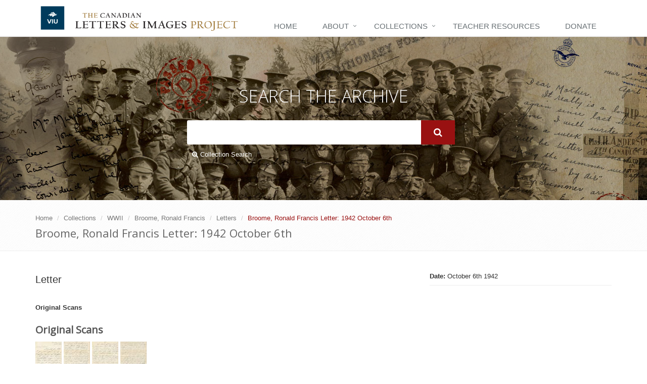

--- FILE ---
content_type: text/css
request_url: https://www.canadianletters.ca/sites/default/files/advagg_css/css__MSe43XSYDXzPcV37k0nMTCHdwBhiskE9nDPXEcdXAz4__0xZnXPZMOfKBRnnQlePPRm9FO37VxDrw3ZUmDO3-RsM__lpemzyNaRe25QEs76LmO_amH7oYG1_TW-oM2VodWHao.css
body_size: 16154
content:
#autocomplete{border:1px solid;overflow:hidden;position:absolute;z-index:100;}#autocomplete ul{list-style:none;list-style-image:none;margin:0;padding:0;}#autocomplete li{background:#fff;color:#000;cursor:default;white-space:pre;zoom:1;}html.js input.form-autocomplete{background-image:url(/misc/throbber-inactive.png);background-position:100% center;background-repeat:no-repeat;}html.js input.throbbing{background-image:url(/misc/throbber-active.gif);background-position:100% center;}html.js fieldset.collapsed{border-bottom-width:0;border-left-width:0;border-right-width:0;height:1em;}html.js fieldset.collapsed .fieldset-wrapper{display:none;}fieldset.collapsible{position:relative;}fieldset.collapsible .fieldset-legend{display:block;}.form-textarea-wrapper textarea{display:block;margin:0;width:100%;-moz-box-sizing:border-box;-webkit-box-sizing:border-box;box-sizing:border-box;}.resizable-textarea .grippie{background:#eee url(/misc/grippie.png) no-repeat center 2px;border:1px solid #ddd;border-top-width:0;cursor:s-resize;height:9px;overflow:hidden;}body.drag{cursor:move;}.draggable a.tabledrag-handle{cursor:move;float:left;height:1.7em;margin-left:-1em;overflow:hidden;text-decoration:none;}a.tabledrag-handle:hover{text-decoration:none;}a.tabledrag-handle .handle{background:url(/misc/draggable.png) no-repeat 6px 9px;height:13px;margin:-0.4em 0.5em;padding:0.42em 0.5em;width:13px;}a.tabledrag-handle-hover .handle{background-position:6px -11px;}div.indentation{float:left;height:1.7em;margin:-0.4em 0.2em -0.4em -0.4em;padding:0.42em 0 0.42em 0.6em;width:20px;}div.tree-child{background:url(/misc/tree.png) no-repeat 11px center;}div.tree-child-last{background:url(/misc/tree-bottom.png) no-repeat 11px center;}div.tree-child-horizontal{background:url(/misc/tree.png) no-repeat -11px center;}.tabledrag-toggle-weight-wrapper{text-align:right;}table.sticky-header{background-color:#fff;margin-top:0;}.progress .bar{background-color:#fff;border:1px solid;}.progress .filled{background-color:#000;height:1.5em;width:5px;}.progress .percentage{float:right;}.ajax-progress{display:inline-block;}.ajax-progress .throbber{background:transparent url(/misc/throbber-active.gif) no-repeat 0px center;float:left;height:15px;margin:2px;width:15px;}.ajax-progress .message{padding-left:20px;}tr .ajax-progress .throbber{margin:0 2px;}.ajax-progress-bar{width:16em;}.container-inline div,.container-inline label{display:inline;}.container-inline .fieldset-wrapper{display:block;}.nowrap{white-space:nowrap;}html.js .js-hide{display:none;}.element-hidden{display:none;}.element-invisible{position:absolute !important;clip:rect(1px 1px 1px 1px);clip:rect(1px,1px,1px,1px);overflow:hidden;height:1px;}.element-invisible.element-focusable:active,.element-invisible.element-focusable:focus{position:static !important;clip:auto;overflow:visible;height:auto;}.clearfix:after{content:".";display:block;height:0;clear:both;visibility:hidden;}* html .clearfix{height:1%;}*:first-child + html .clearfix{min-height:1%;}
/*})'"*/
div.messages{background-position:8px 8px;background-repeat:no-repeat;border:1px solid;margin:6px 0;padding:10px 10px 10px 50px;}div.status{background-image:url(/misc/message-24-ok.png);border-color:#be7;}div.status,.ok{color:#234600;}div.status,table tr.ok{background-color:#f8fff0;}div.warning{background-image:url(/misc/message-24-warning.png);border-color:#ed5;}div.warning,.warning{color:#840;}div.warning,table tr.warning{background-color:#fffce5;}div.error{background-image:url(/misc/message-24-error.png);border-color:#ed541d;}div.error,.error{color:#8c2e0b;}div.error,table tr.error{background-color:#fef5f1;}div.error p.error{color:#333;}div.messages ul{margin:0 0 0 1em;padding:0;}div.messages ul li{list-style-image:none;}
/*})'"*/
fieldset{margin-bottom:1em;padding:0.5em;}form{margin:0;padding:0;}hr{border:1px solid gray;height:1px;}img{border:0;}table{border-collapse:collapse;}th{border-bottom:3px solid #ccc;padding-right:1em;text-align:left;}tbody{border-top:1px solid #ccc;}tr.even,tr.odd{background-color:#eee;border-bottom:1px solid #ccc;padding:0.1em 0.6em;}th.active img{display:inline;}td.active{background-color:#ddd;}.item-list .title{font-weight:bold;}.item-list ul{margin:0 0 0.75em 0;padding:0;}.item-list ul li{margin:0 0 0.25em 1.5em;padding:0;}.form-item,.form-actions{margin-top:1em;margin-bottom:1em;}tr.odd .form-item,tr.even .form-item{margin-top:0;margin-bottom:0;white-space:nowrap;}.form-item .description{font-size:0.85em;}label{display:block;font-weight:bold;}label.option{display:inline;font-weight:normal;}.form-checkboxes .form-item,.form-radios .form-item{margin-top:0.4em;margin-bottom:0.4em;}.form-type-radio .description,.form-type-checkbox .description{margin-left:2.4em;}input.form-checkbox,input.form-radio{vertical-align:middle;}.marker,.form-required{color:#f00;}.form-item input.error,.form-item textarea.error,.form-item select.error{border:2px solid red;}.container-inline .form-actions,.container-inline.form-actions{margin-top:0;margin-bottom:0;}.more-link{text-align:right;}.more-help-link{text-align:right;}.more-help-link a{background:url(/misc/help.png) 0 50% no-repeat;padding:1px 0 1px 20px;}.item-list .pager{clear:both;text-align:center;}.item-list .pager li{background-image:none;display:inline;list-style-type:none;padding:0.5em;}.pager-current{font-weight:bold;}#autocomplete li.selected{background:#0072b9;color:#fff;}html.js fieldset.collapsible .fieldset-legend{background:url(/misc/menu-expanded.png) 5px 65% no-repeat;padding-left:15px;}html.js fieldset.collapsed .fieldset-legend{background-image:url(/misc/menu-collapsed.png);background-position:5px 50%;}.fieldset-legend span.summary{color:#999;font-size:0.9em;margin-left:0.5em;}tr.drag{background-color:#fffff0;}tr.drag-previous{background-color:#ffd;}.tabledrag-toggle-weight{font-size:0.9em;}body div.tabledrag-changed-warning{margin-bottom:0.5em;}tr.selected td{background:#ffc;}td.checkbox,th.checkbox{text-align:center;}.progress{font-weight:bold;}.progress .bar{background:#ccc;border-color:#666;margin:0 0.2em;-moz-border-radius:3px;-webkit-border-radius:3px;border-radius:3px;}.progress .filled{background:#0072b9 url(/misc/progress.gif);}
/*})'"*/
.ui-helper-hidden{display:none;}.ui-helper-hidden-accessible{border:0;clip:rect(0 0 0 0);height:1px;margin:-1px;overflow:hidden;padding:0;position:absolute;width:1px;}.ui-helper-reset{margin:0;padding:0;border:0;outline:0;line-height:1.3;text-decoration:none;font-size:100%;list-style:none;}.ui-helper-clearfix:before,.ui-helper-clearfix:after{content:"";display:table;}.ui-helper-clearfix:after{content:".";display:block;height:0;clear:both;visibility:hidden;}.ui-helper-clearfix{display:block;min-height:0;}* html .ui-helper-clearfix{height:1%;}.ui-helper-zfix{width:100%;height:100%;top:0;left:0;position:absolute;opacity:0;filter:Alpha(Opacity=0);}.ui-front{z-index:100;}.ui-state-disabled{cursor:default !important;}.ui-icon{display:block;text-indent:-99999px;overflow:hidden;background-repeat:no-repeat;}.ui-widget-overlay{position:absolute;top:0;left:0;width:100%;height:100%;}.ui-resizable{position:relative;}.ui-resizable-handle{position:absolute;font-size:0.1px;z-index:99999;display:block;}.ui-resizable-disabled .ui-resizable-handle,.ui-resizable-autohide .ui-resizable-handle{display:none;}.ui-resizable-n{cursor:n-resize;height:7px;width:100%;top:-5px;left:0;}.ui-resizable-s{cursor:s-resize;height:7px;width:100%;bottom:-5px;left:0;}.ui-resizable-e{cursor:e-resize;width:7px;right:-5px;top:0;height:100%;}.ui-resizable-w{cursor:w-resize;width:7px;left:-5px;top:0;height:100%;}.ui-resizable-se{cursor:se-resize;width:12px;height:12px;right:1px;bottom:1px;}.ui-resizable-sw{cursor:sw-resize;width:9px;height:9px;left:-5px;bottom:-5px;}.ui-resizable-nw{cursor:nw-resize;width:9px;height:9px;left:-5px;top:-5px;}.ui-resizable-ne{cursor:ne-resize;width:9px;height:9px;right:-5px;top:-5px;}.ui-selectable-helper{position:absolute;z-index:100;border:1px dotted black;}.ui-widget{font-family:"Helvetica Neue",Helvetica,Arial,sans-serif;font-size:13px;}.ui-widget .ui-widget{font-size:1em;}.ui-widget input,.ui-widget select,.ui-widget textarea,.ui-widget button{font-family:"Helvetica Neue",Helvetica,Arial,sans-serif;font-size:1em;}.ui-widget-content{border:1px solid #aaaaaa;background:#ffffff url(/profiles/viu/themes/oa_radix/assets/vendor/jqueryui/images/ui-bg_glass_75_ffffff_1x400.png) 50% 50% repeat-x;color:#404040;}.ui-widget-content a{color:#404040;}.ui-widget-header{font-weight:bold;border-color:#0064cd #0064cd #003f81;border-color:rgba(0,0,0,0.1) rgba(0,0,0,0.1) rgba(0,0,0,0.25);border:1px solid #666;}.ui-widget-header a{color:#222222;}.ui-state-default,.ui-widget-content .ui-state-default,.ui-widget-header .ui-state-default{background-color:#e6e6e6;background-repeat:no-repeat;background-image:-webkit-gradient(linear,0 0,0 100%,from(#ffffff),color-stop(25%,#ffffff),to(#e6e6e6));background-image:-webkit-linear-gradient(#ffffff,#ffffff 25%,#e6e6e6);background-image:-moz-linear-gradient(top,#ffffff,#ffffff 25%,#e6e6e6);background-image:-ms-linear-gradient(#ffffff,#ffffff 25%,#e6e6e6);background-image:-o-linear-gradient(#ffffff,#ffffff 25%,#e6e6e6);background-image:linear-gradient(#ffffff,#ffffff 25%,#e6e6e6);filter:progid:DXImageTransform.Microsoft.gradient(startColorstr='#ffffff',endColorstr='#e6e6e6',GradientType=0);text-shadow:0 1px 1px rgba(255,255,255,0.75);color:#333;font-size:13px;line-height:normal;border:1px solid #ccc;border-bottom-color:#bbb;-webkit-box-shadow:inset 0 1px 0 rgba(255,255,255,0.2),0 1px 2px rgba(0,0,0,0.05);-moz-box-shadow:inset 0 1px 0 rgba(255,255,255,0.2),0 1px 2px rgba(0,0,0,0.05);box-shadow:inset 0 1px 0 rgba(255,255,255,0.2),0 1px 2px rgba(0,0,0,0.05);-webkit-transition:0.1s linear background-image;-moz-transition:0.1s linear background-image;-ms-transition:0.1s linear background-image;-o-transition:0.1s linear background-image;transition:0.1s linear background-image;overflow:visible;}.ui-state-default a,.ui-state-default a:link,.ui-state-default a:visited{color:#555555;text-decoration:none;}.ui-state-hover,.ui-widget-content .ui-state-hover,.ui-widget-header .ui-state-hover,.ui-state-focus,.ui-widget-content .ui-state-focus,.ui-widget-header .ui-state-focus{background-position:0 -15px;color:#333;text-decoration:none;}.ui-state-hover a,.ui-state-hover a:hover,.ui-state-hover a:link,.ui-state-hover a:visited{color:#212121;text-decoration:none;}.ui-state-active,.ui-widget-content .ui-state-active,.ui-widget-header .ui-state-active{border:1px solid #aaaaaa;font-weight:normal;color:#212121;}.ui-state-active a,.ui-state-active a:link,.ui-state-active a:visited{color:#212121;text-decoration:none;}.ui-widget :active{outline:none;}.ui-state-highlight p,.ui-state-error p,.ui-state-default p{font-size:13px;font-weight:normal;line-height:18px;margin:7px 15px;}.ui-state-highlight,.ui-widget-content .ui-state-highlight,.ui-widget-header .ui-state-highlight{position:relative;margin-bottom:18px;color:#404040;background-color:#eedc94;background-repeat:repeat-x;background-image:-khtml-gradient(linear,left top,left bottom,from(#fceec1),to(#eedc94));background-image:-moz-linear-gradient(top,#fceec1,#eedc94);background-image:-ms-linear-gradient(top,#fceec1,#eedc94);background-image:-webkit-gradient(linear,left top,left bottom,color-stop(0%,#fceec1),color-stop(100%,#eedc94));background-image:-webkit-linear-gradient(top,#fceec1,#eedc94);background-image:-o-linear-gradient(top,#fceec1,#eedc94);background-image:linear-gradient(top,#fceec1,#eedc94);filter:progid:DXImageTransform.Microsoft.gradient(startColorstr='#fceec1',endColorstr='#eedc94',GradientType=0);text-shadow:0 -1px 0 rgba(0,0,0,0.25);border-color:#eedc94 #eedc94 #e4c652;border-color:rgba(0,0,0,0.1) rgba(0,0,0,0.1) rgba(0,0,0,0.25);text-shadow:0 1px 0 rgba(255,255,255,0.5);border-width:1px;border-style:solid;-webkit-border-radius:4px;-moz-border-radius:4px;border-radius:4px;-webkit-box-shadow:inset 0 1px 0 rgba(255,255,255,0.25);-moz-box-shadow:inset 0 1px 0 rgba(255,255,255,0.25);box-shadow:inset 0 1px 0 rgba(255,255,255,0.25);}.ui-state-highlight a,.ui-widget-content .ui-state-highlight a,.ui-widget-header .ui-state-highlight a{color:#363636;}.ui-state-error,.ui-widget-content .ui-state-error,.ui-widget-header .ui-state-error{position:relative;margin-bottom:18px;color:#ffffff;border-width:1px;border-style:solid;-webkit-border-radius:4px;-moz-border-radius:4px;border-radius:4px;-webkit-box-shadow:inset 0 1px 0 rgba(255,255,255,0.25);-moz-box-shadow:inset 0 1px 0 rgba(255,255,255,0.25);box-shadow:inset 0 1px 0 rgba(255,255,255,0.25);background-color:#c43c35;background-repeat:repeat-x;background-image:-khtml-gradient(linear,left top,left bottom,from(#ee5f5b),to(#c43c35));background-image:-moz-linear-gradient(top,#ee5f5b,#c43c35);background-image:-ms-linear-gradient(top,#ee5f5b,#c43c35);background-image:-webkit-gradient(linear,left top,left bottom,color-stop(0%,#ee5f5b),color-stop(100%,#c43c35));background-image:-webkit-linear-gradient(top,#ee5f5b,#c43c35);background-image:-o-linear-gradient(top,#ee5f5b,#c43c35);background-image:linear-gradient(top,#ee5f5b,#c43c35);filter:progid:DXImageTransform.Microsoft.gradient(startColorstr='#ee5f5b',endColorstr='#c43c35',GradientType=0);text-shadow:0 -1px 0 rgba(0,0,0,0.25);border-color:#c43c35 #c43c35 #882a25;border-color:rgba(0,0,0,0.1) rgba(0,0,0,0.1) rgba(0,0,0,0.25);}.ui-state-error a,.ui-widget-content .ui-state-error a,.ui-widget-header .ui-state-error a{color:#cd0a0a;}.ui-state-error-text,.ui-widget-content .ui-state-error-text,.ui-widget-header .ui-state-error-text{color:#cd0a0a;}.ui-priority-primary,.ui-widget-content .ui-priority-primary,.ui-widget-header .ui-priority-primary{font-weight:bold;}.ui-priority-secondary,.ui-widget-content .ui-priority-secondary,.ui-widget-header .ui-priority-secondary{opacity:.7;filter:Alpha(Opacity=70);font-weight:normal;}.ui-state-disabled,.ui-widget-content .ui-state-disabled,.ui-widget-header .ui-state-disabled{opacity:.35;filter:Alpha(Opacity=35);background-image:none;}.ui-state-disabled .ui-icon{filter:Alpha(Opacity=35);}.ui-icon{width:16px;height:16px;background-image:url(/profiles/viu/themes/oa_radix/assets/vendor/jqueryui/images/ui-icons_222222_256x240.png);}.ui-widget-content .ui-icon{background-image:url(/profiles/viu/themes/oa_radix/assets/vendor/jqueryui/images/ui-icons_222222_256x240.png);}.ui-widget-header .ui-icon{background-image:url(/profiles/viu/themes/oa_radix/assets/vendor/jqueryui/images/ui-icons_222222_256x240.png);}.ui-state-default .ui-icon{background-image:url(/profiles/viu/themes/oa_radix/assets/vendor/jqueryui/images/ui-icons_888888_256x240.png);}.ui-state-hover .ui-icon,.ui-state-focus .ui-icon{background-image:url(/profiles/viu/themes/oa_radix/assets/vendor/jqueryui/images/ui-icons_454545_256x240.png);}.ui-state-active .ui-icon{background-image:url(/profiles/viu/themes/oa_radix/assets/vendor/jqueryui/images/ui-icons_454545_256x240.png);}.ui-state-highlight .ui-icon{background-image:url(/profiles/viu/themes/oa_radix/assets/vendor/jqueryui/images/ui-icons_2e83ff_256x240.png);}.ui-state-error .ui-icon,.ui-state-error-text .ui-icon{background-image:url(/profiles/viu/themes/oa_radix/assets/vendor/jqueryui/images/ui-icons_f6cf3b_256x240.png);}.ui-icon-carat-1-n{background-position:0 0;}.ui-icon-carat-1-ne{background-position:-16px 0;}.ui-icon-carat-1-e{background-position:-32px 0;}.ui-icon-carat-1-se{background-position:-48px 0;}.ui-icon-carat-1-s{background-position:-64px 0;}.ui-icon-carat-1-sw{background-position:-80px 0;}.ui-icon-carat-1-w{background-position:-96px 0;}.ui-icon-carat-1-nw{background-position:-112px 0;}.ui-icon-carat-2-n-s{background-position:-128px 0;}.ui-icon-carat-2-e-w{background-position:-144px 0;}.ui-icon-triangle-1-n{background-position:0 -16px;}.ui-icon-triangle-1-ne{background-position:-16px -16px;}.ui-icon-triangle-1-e{background-position:-32px -16px;}.ui-icon-triangle-1-se{background-position:-48px -16px;}.ui-icon-triangle-1-s{background-position:-64px -16px;}.ui-icon-triangle-1-sw{background-position:-80px -16px;}.ui-icon-triangle-1-w{background-position:-96px -16px;}.ui-icon-triangle-1-nw{background-position:-112px -16px;}.ui-icon-triangle-2-n-s{background-position:-128px -16px;}.ui-icon-triangle-2-e-w{background-position:-144px -16px;}.ui-icon-arrow-1-n{background-position:0 -32px;}.ui-icon-arrow-1-ne{background-position:-16px -32px;}.ui-icon-arrow-1-e{background-position:-32px -32px;}.ui-icon-arrow-1-se{background-position:-48px -32px;}.ui-icon-arrow-1-s{background-position:-64px -32px;}.ui-icon-arrow-1-sw{background-position:-80px -32px;}.ui-icon-arrow-1-w{background-position:-96px -32px;}.ui-icon-arrow-1-nw{background-position:-112px -32px;}.ui-icon-arrow-2-n-s{background-position:-128px -32px;}.ui-icon-arrow-2-ne-sw{background-position:-144px -32px;}.ui-icon-arrow-2-e-w{background-position:-160px -32px;}.ui-icon-arrow-2-se-nw{background-position:-176px -32px;}.ui-icon-arrowstop-1-n{background-position:-192px -32px;}.ui-icon-arrowstop-1-e{background-position:-208px -32px;}.ui-icon-arrowstop-1-s{background-position:-224px -32px;}.ui-icon-arrowstop-1-w{background-position:-240px -32px;}.ui-icon-arrowthick-1-n{background-position:0 -48px;}.ui-icon-arrowthick-1-ne{background-position:-16px -48px;}.ui-icon-arrowthick-1-e{background-position:-32px -48px;}.ui-icon-arrowthick-1-se{background-position:-48px -48px;}.ui-icon-arrowthick-1-s{background-position:-64px -48px;}.ui-icon-arrowthick-1-sw{background-position:-80px -48px;}.ui-icon-arrowthick-1-w{background-position:-96px -48px;}.ui-icon-arrowthick-1-nw{background-position:-112px -48px;}.ui-icon-arrowthick-2-n-s{background-position:-128px -48px;}.ui-icon-arrowthick-2-ne-sw{background-position:-144px -48px;}.ui-icon-arrowthick-2-e-w{background-position:-160px -48px;}.ui-icon-arrowthick-2-se-nw{background-position:-176px -48px;}.ui-icon-arrowthickstop-1-n{background-position:-192px -48px;}.ui-icon-arrowthickstop-1-e{background-position:-208px -48px;}.ui-icon-arrowthickstop-1-s{background-position:-224px -48px;}.ui-icon-arrowthickstop-1-w{background-position:-240px -48px;}.ui-icon-arrowreturnthick-1-w{background-position:0 -64px;}.ui-icon-arrowreturnthick-1-n{background-position:-16px -64px;}.ui-icon-arrowreturnthick-1-e{background-position:-32px -64px;}.ui-icon-arrowreturnthick-1-s{background-position:-48px -64px;}.ui-icon-arrowreturn-1-w{background-position:-64px -64px;}.ui-icon-arrowreturn-1-n{background-position:-80px -64px;}.ui-icon-arrowreturn-1-e{background-position:-96px -64px;}.ui-icon-arrowreturn-1-s{background-position:-112px -64px;}.ui-icon-arrowrefresh-1-w{background-position:-128px -64px;}.ui-icon-arrowrefresh-1-n{background-position:-144px -64px;}.ui-icon-arrowrefresh-1-e{background-position:-160px -64px;}.ui-icon-arrowrefresh-1-s{background-position:-176px -64px;}.ui-icon-arrow-4{background-position:0 -80px;}.ui-icon-arrow-4-diag{background-position:-16px -80px;}.ui-icon-extlink{background-position:-32px -80px;}.ui-icon-newwin{background-position:-48px -80px;}.ui-icon-refresh{background-position:-64px -80px;}.ui-icon-shuffle{background-position:-80px -80px;}.ui-icon-transfer-e-w{background-position:-96px -80px;}.ui-icon-transferthick-e-w{background-position:-112px -80px;}.ui-icon-folder-collapsed{background-position:0 -96px;}.ui-icon-folder-open{background-position:-16px -96px;}.ui-icon-document{background-position:-32px -96px;}.ui-icon-document-b{background-position:-48px -96px;}.ui-icon-note{background-position:-64px -96px;}.ui-icon-mail-closed{background-position:-80px -96px;}.ui-icon-mail-open{background-position:-96px -96px;}.ui-icon-suitcase{background-position:-112px -96px;}.ui-icon-comment{background-position:-128px -96px;}.ui-icon-person{background-position:-144px -96px;}.ui-icon-print{background-position:-160px -96px;}.ui-icon-trash{background-position:-176px -96px;}.ui-icon-locked{background-position:-192px -96px;}.ui-icon-unlocked{background-position:-208px -96px;}.ui-icon-bookmark{background-position:-224px -96px;}.ui-icon-tag{background-position:-240px -96px;}.ui-icon-home{background-position:0 -112px;}.ui-icon-flag{background-position:-16px -112px;}.ui-icon-calendar{background-position:-32px -112px;}.ui-icon-cart{background-position:-48px -112px;}.ui-icon-pencil{background-position:-64px -112px;}.ui-icon-clock{background-position:-80px -112px;}.ui-icon-disk{background-position:-96px -112px;}.ui-icon-calculator{background-position:-112px -112px;}.ui-icon-zoomin{background-position:-128px -112px;}.ui-icon-zoomout{background-position:-144px -112px;}.ui-icon-search{background-position:-160px -112px;}.ui-icon-wrench{background-position:-176px -112px;}.ui-icon-gear{background-position:-192px -112px;}.ui-icon-heart{background-position:-208px -112px;}.ui-icon-star{background-position:-224px -112px;}.ui-icon-link{background-position:-240px -112px;}.ui-icon-cancel{background-position:0 -128px;}.ui-icon-plus{background-position:-16px -128px;}.ui-icon-plusthick{background-position:-32px -128px;}.ui-icon-minus{background-position:-48px -128px;}.ui-icon-minusthick{background-position:-64px -128px;}.ui-icon-close{background-position:-80px -128px;}.ui-icon-closethick{background-position:-96px -128px;}.ui-icon-key{background-position:-112px -128px;}.ui-icon-lightbulb{background-position:-128px -128px;}.ui-icon-scissors{background-position:-144px -128px;}.ui-icon-clipboard{background-position:-160px -128px;}.ui-icon-copy{background-position:-176px -128px;}.ui-icon-contact{background-position:-192px -128px;}.ui-icon-image{background-position:-208px -128px;}.ui-icon-video{background-position:-224px -128px;}.ui-icon-script{background-position:-240px -128px;}.ui-icon-alert{background-position:0 -144px;}.ui-icon-info{background-position:-16px -144px;}.ui-icon-notice{background-position:-32px -144px;}.ui-icon-help{background-position:-48px -144px;}.ui-icon-check{background-position:-64px -144px;}.ui-icon-bullet{background-position:-80px -144px;}.ui-icon-radio-off{background-position:-96px -144px;}.ui-icon-radio-on{background-position:-112px -144px;}.ui-icon-pin-w{background-position:-128px -144px;}.ui-icon-pin-s{background-position:-144px -144px;}.ui-icon-play{background-position:0 -160px;}.ui-icon-pause{background-position:-16px -160px;}.ui-icon-seek-next{background-position:-32px -160px;}.ui-icon-seek-prev{background-position:-48px -160px;}.ui-icon-seek-end{background-position:-64px -160px;}.ui-icon-seek-start{background-position:-80px -160px;}.ui-icon-seek-first{background-position:-80px -160px;}.ui-icon-stop{background-position:-96px -160px;}.ui-icon-eject{background-position:-112px -160px;}.ui-icon-volume-off{background-position:-128px -160px;}.ui-icon-volume-on{background-position:-144px -160px;}.ui-icon-power{background-position:0 -176px;}.ui-icon-signal-diag{background-position:-16px -176px;}.ui-icon-signal{background-position:-32px -176px;}.ui-icon-battery-0{background-position:-48px -176px;}.ui-icon-battery-1{background-position:-64px -176px;}.ui-icon-battery-2{background-position:-80px -176px;}.ui-icon-battery-3{background-position:-96px -176px;}.ui-icon-circle-plus{background-position:0 -192px;}.ui-icon-circle-minus{background-position:-16px -192px;}.ui-icon-circle-close{background-position:-32px -192px;}.ui-icon-circle-triangle-e{background-position:-48px -192px;}.ui-icon-circle-triangle-s{background-position:-64px -192px;}.ui-icon-circle-triangle-w{background-position:-80px -192px;}.ui-icon-circle-triangle-n{background-position:-96px -192px;}.ui-icon-circle-arrow-e{background-position:-112px -192px;}.ui-icon-circle-arrow-s{background-position:-128px -192px;}.ui-icon-circle-arrow-w{background-position:-144px -192px;}.ui-icon-circle-arrow-n{background-position:-160px -192px;}.ui-icon-circle-zoomin{background-position:-176px -192px;}.ui-icon-circle-zoomout{background-position:-192px -192px;}.ui-icon-circle-check{background-position:-208px -192px;}.ui-icon-circlesmall-plus{background-position:0 -208px;}.ui-icon-circlesmall-minus{background-position:-16px -208px;}.ui-icon-circlesmall-close{background-position:-32px -208px;}.ui-icon-squaresmall-plus{background-position:-48px -208px;}.ui-icon-squaresmall-minus{background-position:-64px -208px;}.ui-icon-squaresmall-close{background-position:-80px -208px;}.ui-icon-grip-dotted-vertical{background-position:0 -224px;}.ui-icon-grip-dotted-horizontal{background-position:-16px -224px;}.ui-icon-grip-solid-vertical{background-position:-32px -224px;}.ui-icon-grip-solid-horizontal{background-position:-48px -224px;}.ui-icon-gripsmall-diagonal-se{background-position:-64px -224px;}.ui-icon-grip-diagonal-se{background-position:-80px -224px;}.ui-corner-all,.ui-corner-top,.ui-corner-left,.ui-corner-tl{-moz-border-radius-topleft:4px;-webkit-border-top-left-radius:4px;-khtml-border-top-left-radius:4px;border-top-left-radius:4px;}.ui-corner-all,.ui-corner-top,.ui-corner-right,.ui-corner-tr{-moz-border-radius-topright:4px;-webkit-border-top-right-radius:4px;-khtml-border-top-right-radius:4px;border-top-right-radius:4px;}.ui-corner-all,.ui-corner-bottom,.ui-corner-left,.ui-corner-bl{-moz-border-radius-bottomleft:4px;-webkit-border-bottom-left-radius:4px;-khtml-border-bottom-left-radius:4px;border-bottom-left-radius:4px;}.ui-corner-all,.ui-corner-bottom,.ui-corner-right,.ui-corner-br{-moz-border-radius-bottomright:4px;-webkit-border-bottom-right-radius:4px;-khtml-border-bottom-right-radius:4px;border-bottom-right-radius:4px;}.ui-widget-overlay{background:#aaaaaa url(/profiles/viu/themes/oa_radix/assets/vendor/jqueryui/images/ui-bg_flat_0_aaaaaa_40x100.png) 50% 50% repeat-x;opacity:.30;filter:Alpha(Opacity=30);}.ui-widget-shadow{margin:-8px 0 0 -8px;padding:8px;background:#aaaaaa url(/profiles/viu/themes/oa_radix/assets/vendor/jqueryui/images/ui-bg_flat_0_aaaaaa_40x100.png) 50% 50% repeat-x;opacity:.30;filter:Alpha(Opacity=30);-moz-border-radius:8px;-khtml-border-radius:8px;-webkit-border-radius:8px;border-radius:8px;}.ui-accordion{width:100%;}.ui-accordion .ui-accordion-header{cursor:pointer;position:relative;margin-top:1px;zoom:1;font-weight:bold;}.ui-accordion .ui-accordion-li-fix{display:inline;}.ui-accordion .ui-accordion-header-active{border-bottom:0 !important;}.ui-accordion .ui-accordion-header a{display:block;font-size:1em;padding:.5em .5em .5em 1.7em;}.ui-accordion-icons .ui-accordion-header a{padding-left:2.2em;}.ui-accordion .ui-accordion-header .ui-icon{position:absolute;left:.5em;top:50%;margin-top:-8px;}.ui-accordion .ui-accordion-content{padding:1em 2.2em;border-top:0;margin-top:-2px;position:relative;top:1px;margin-bottom:2px;overflow:auto;display:none;zoom:1;}.ui-accordion .ui-accordion-content-active{display:block;}.ui-autocomplete{position:absolute;top:0;left:0;cursor:default;}.ui-button{cursor:pointer;display:inline-block;background-color:#e6e6e6;background-repeat:no-repeat;background-image:-webkit-gradient(linear,0 0,0 100%,from(#ffffff),color-stop(25%,#ffffff),to(#e6e6e6));background-image:-webkit-linear-gradient(#ffffff,#ffffff 25%,#e6e6e6);background-image:-moz-linear-gradient(top,#ffffff,#ffffff 25%,#e6e6e6);background-image:-ms-linear-gradient(#ffffff,#ffffff 25%,#e6e6e6);background-image:-o-linear-gradient(#ffffff,#ffffff 25%,#e6e6e6);background-image:linear-gradient(#ffffff,#ffffff 25%,#e6e6e6);filter:progid:DXImageTransform.Microsoft.gradient(startColorstr='#ffffff',endColorstr='#e6e6e6',GradientType=0);padding:5px 14px 6px;margin:0;text-shadow:0 1px 1px rgba(255,255,255,0.75);color:#333;font-size:13px;line-height:normal;border:1px solid #ccc;border-bottom-color:#bbb;-webkit-box-shadow:inset 0 1px 0 rgba(255,255,255,0.2),0 1px 2px rgba(0,0,0,0.05);-moz-box-shadow:inset 0 1px 0 rgba(255,255,255,0.2),0 1px 2px rgba(0,0,0,0.05);box-shadow:inset 0 1px 0 rgba(255,255,255,0.2),0 1px 2px rgba(0,0,0,0.05);-webkit-transition:0.1s linear background-image;-moz-transition:0.1s linear background-image;-ms-transition:0.1s linear background-image;-o-transition:0.1s linear background-image;transition:0.1s linear background-image;overflow:visible;}.ui-button-primary{color:#ffffff;background-color:#0064cd;background-repeat:repeat-x;background-image:-khtml-gradient(linear,left top,left bottom,from(#049cdb),to(#0064cd));background-image:-moz-linear-gradient(top,#049cdb,#0064cd);background-image:-ms-linear-gradient(top,#049cdb,#0064cd);background-image:-webkit-gradient(linear,left top,left bottom,color-stop(0%,#049cdb),color-stop(100%,#0064cd));background-image:-webkit-linear-gradient(top,#049cdb,#0064cd);background-image:-o-linear-gradient(top,#049cdb,#0064cd);background-image:linear-gradient(top,#049cdb,#0064cd);filter:progid:DXImageTransform.Microsoft.gradient(startColorstr='#049cdb',endColorstr='#0064cd',GradientType=0);text-shadow:0 -1px 0 rgba(0,0,0,0.25);border-color:#0064cd #0064cd #003f81;border-color:rgba(0,0,0,0.1) rgba(0,0,0,0.1) rgba(0,0,0,0.25);}.ui-button-success{color:#ffffff;background-color:#57a957;background-repeat:repeat-x;background-image:-khtml-gradient(linear,left top,left bottom,from(#62c462),to(#57a957));background-image:-moz-linear-gradient(top,#62c462,#57a957);background-image:-ms-linear-gradient(top,#62c462,#57a957);background-image:-webkit-gradient(linear,left top,left bottom,color-stop(0%,#62c462),color-stop(100%,#57a957));background-image:-webkit-linear-gradient(top,#62c462,#57a957);background-image:-o-linear-gradient(top,#62c462,#57a957);background-image:linear-gradient(top,#62c462,#57a957);filter:progid:DXImageTransform.Microsoft.gradient(startColorstr='#62c462',endColorstr='#57a957',GradientType=0);text-shadow:0 -1px 0 rgba(0,0,0,0.25);border-color:#57a957 #57a957 #3d773d;border-color:rgba(0,0,0,0.1) rgba(0,0,0,0.1) rgba(0,0,0,0.25);}.ui-button-error{color:#ffffff;background-color:#c43c35;background-repeat:repeat-x;background-image:-khtml-gradient(linear,left top,left bottom,from(#ee5f5b),to(#c43c35));background-image:-moz-linear-gradient(top,#ee5f5b,#c43c35);background-image:-ms-linear-gradient(top,#ee5f5b,#c43c35);background-image:-webkit-gradient(linear,left top,left bottom,color-stop(0%,#ee5f5b),color-stop(100%,#c43c35));background-image:-webkit-linear-gradient(top,#ee5f5b,#c43c35);background-image:-o-linear-gradient(top,#ee5f5b,#c43c35);background-image:linear-gradient(top,#ee5f5b,#c43c35);filter:progid:DXImageTransform.Microsoft.gradient(startColorstr='#ee5f5b',endColorstr='#c43c35',GradientType=0);text-shadow:0 -1px 0 rgba(0,0,0,0.25);border-color:#c43c35 #c43c35 #882a25;border-color:rgba(0,0,0,0.1) rgba(0,0,0,0.1) rgba(0,0,0,0.25);}.ui-button-icon-only{width:2.2em;}button.ui-button-icon-only{}.ui-button-icons-only{width:3.4em;}button.ui-button-icons-only{width:3.7em;}.ui-button .ui-button-text{display:block;}.ui-button-text-only .ui-button-text{}.ui-button-icon-only .ui-button-text,.ui-button-icons-only .ui-button-text{padding:.4em;text-indent:-9999999px;display:none;}.ui-button-text-icon-primary .ui-button-text,.ui-button-text-icons .ui-button-text{padding:.4em 1em .4em 2.1em;}.ui-button-text-icon-secondary .ui-button-text,.ui-button-text-icons .ui-button-text{padding:.4em 2.1em .4em 1em;}.ui-button-text-icons .ui-button-text{padding-left:2.1em;padding-right:2.1em;}.ui-button-icon-only .ui-icon,.ui-button-text-icon-primary .ui-icon,.ui-button-text-icon-secondary .ui-icon,.ui-button-text-icons .ui-icon,.ui-button-icons-only .ui-icon{top:50%;margin-top:-3px;margin-bottom:3px;}.ui-button-icon-only .ui-icon{left:50%;margin-left:-8px;}.ui-button-text-icon-primary .ui-button-icon-primary,.ui-button-text-icons .ui-button-icon-primary,.ui-button-icons-only .ui-button-icon-primary{left:.5em;}.ui-button-text-icon-secondary .ui-button-icon-secondary,.ui-button-text-icons .ui-button-icon-secondary,.ui-button-icons-only .ui-button-icon-secondary{right:.5em;}.ui-button-text-icons .ui-button-icon-secondary,.ui-button-icons-only .ui-button-icon-secondary{right:.5em;}.ui-buttonset{margin-right:7px;}.ui-buttonset .ui-state-active{color:#ffffff;background-color:#0064cd;background-repeat:repeat-x;background-image:-khtml-gradient(linear,left top,left bottom,from(#049cdb),to(#0064cd));background-image:-moz-linear-gradient(top,#049cdb,#0064cd);background-image:-ms-linear-gradient(top,#049cdb,#0064cd);background-image:-webkit-gradient(linear,left top,left bottom,color-stop(0%,#049cdb),color-stop(100%,#0064cd));background-image:-webkit-linear-gradient(top,#049cdb,#0064cd);background-image:-o-linear-gradient(top,#049cdb,#0064cd);background-image:linear-gradient(top,#049cdb,#0064cd);filter:progid:DXImageTransform.Microsoft.gradient(startColorstr='#049cdb',endColorstr='#0064cd',GradientType=0);text-shadow:0 -1px 0 rgba(0,0,0,0.25);border-color:#0064cd #0064cd #003f81;border-color:rgba(0,0,0,0.1) rgba(0,0,0,0.1) rgba(0,0,0,0.25);}.ui-buttonset .ui-button{margin-left:0;margin-right:-.4em;}button.ui-button::-moz-focus-inner{border:0;padding:0;}.ui-menu{list-style:none;padding:2px;margin:0;display:block;float:left;outline:none;}.ui-menu .ui-menu{margin-top:-3px;position:absolute;}.ui-menu .ui-menu-item{margin:0;padding:0;zoom:1;float:left;clear:left;width:100%;}.ui-menu .ui-menu-divider{margin:5px -2px 5px -2px;height:0;font-size:0;line-height:0;border-width:1px 0 0 0;}.ui-menu .ui-menu-item a{text-decoration:none;display:block;padding:2px .4em;line-height:1.5;zoom:1;font-weight:normal;}.ui-menu .ui-menu-item a.ui-state-focus,.ui-menu .ui-menu-item a.ui-state-active{font-weight:normal;margin:0;color:#ffffff;background:#0064cd;background-color:#0064cd;background-repeat:repeat-x;background-image:-khtml-gradient(linear,left top,left bottom,from(#049cdb),to(#0064cd));background-image:-moz-linear-gradient(top,#049cdb,#0064cd);background-image:-ms-linear-gradient(top,#049cdb,#0064cd);background-image:-webkit-gradient(linear,left top,left bottom,color-stop(0%,#049cdb),color-stop(100%,#0064cd));background-image:-webkit-linear-gradient(top,#049cdb,#0064cd);background-image:-o-linear-gradient(top,#049cdb,#0064cd);background-image:linear-gradient(top,#049cdb,#0064cd);filter:progid:DXImageTransform.Microsoft.gradient(startColorstr='#049cdb',endColorstr='#0064cd',GradientType=0);text-shadow:0 -1px 0 rgba(0,0,0,0.25);border-color:#0064cd #0064cd #003f81;border-color:rgba(0,0,0,0.1) rgba(0,0,0,0.1) rgba(0,0,0,0.25);}.ui-menu .ui-menu-item a.ui-state-active{padding:1px .4em;}.ui-menu .ui-state-disabled{font-weight:normal;margin:.4em 0 .2em;line-height:1.5;}.ui-menu .ui-state-disabled a{cursor:default;}.ui-menu-icons{position:relative;}.ui-menu-icons .ui-menu-item a{position:relative;padding-left:2em;}.ui-menu .ui-icon{position:absolute;top:.2em;left:.2em;}.ui-menu .ui-menu-icon{position:static;float:right;}.ui-menu{width:200px;margin-bottom:2em;}.ui-spinner{position:relative;display:inline-block;overflow:hidden;padding:0;vertical-align:middle;}.ui-spinner-input{border:none;background:none;padding:0;margin:.2em 0;vertical-align:middle;margin-left:.4em;margin-right:22px;}.ui-spinner{}.ui-spinner-button{width:16px;height:50%;font-size:.5em;padding:0;margin:0;text-align:center;position:absolute;cursor:default;display:block;overflow:hidden;right:0;}.ui-spinner a.ui-spinner-button{border-top:none;border-bottom:none;border-right:none;}.ui-spinner .ui-icon{position:absolute;margin-top:-8px;top:50%;left:0;}.ui-spinner-up{top:0;}.ui-spinner-down{bottom:0;}.ui-spinner .ui-icon-triangle-1-s{background-position:-65px -16px;}.ui-dialog{position:absolute;top:0;left:0;padding:.2em;width:300px;overflow:hidden;outline:0;background-clip:padding-box;background-color:#FFFFFF;border:1px solid rgba(0,0,0,0.3);border-radius:6px 6px 6px 6px;box-shadow:0 3px 7px rgba(0,0,0,0.3);outline:medium none;position:fixed;z-index:1050;}.ui-dialog .ui-dialog-titlebar{position:relative;padding:5px 15px;border:0px 0px 0px 1px solid;border-color:white;padding:5px 15px;font-size:18px;text-decoration:none;background:none;-moz-border-radius-bottomright:0px;-webkit-border-bottom-right-radius:0px;-khtml-border-bottom-right-radius:0px;-moz-border-radius-bottomleft:0px;-webkit-border-bottom-left-radius:0px;-khtml-border-bottom-left-radius:0px;border-bottom-left-radius:0px;border-bottom:1px solid #ccc;}.ui-dialog .ui-dialog-title{float:left;color:#404040;font-weight:bold;margin-top:5px;margin-bottom:5px;padding:5px;text-overflow:ellipsis;overflow:hidden;}.ui-dialog .ui-dialog-titlebar-close{position:absolute;right:.3em;top:50%;width:19px;margin:-20px 0 0 0;padding:1px;height:18px;font-size:20px;font-weight:bold;line-height:13.5px;text-shadow:0 1px 0 #ffffff;filter:alpha(opacity=25);-khtml-opacity:0.25;-moz-opacity:0.25;opacity:0.25;background:none;border-width:0;border:none;box-shadow:none;}.ui-dialog .ui-dialog-titlebar-close span{display:block;margin:1px;text-indent:9999px;}.ui-dialog .ui-dialog-titlebar-close:hover,.ui-dialog .ui-dialog-titlebar-close:focus{padding:1px;filter:alpha(opacity=90);-khtml-opacity:0.90;-moz-opacity:0.90;opacity:0.90;}.ui-dialog .ui-dialog-content{position:relative;border:0;padding:.5em 1em;background:none;overflow:auto;zoom:1;}.ui-dialog .ui-dialog-buttonpane{text-align:left;border-width:1px 0 0 0;background-image:none;margin:.5em 0 0 0;background-color:#f5f5f5;padding:5px 15px 5px;border-top:1px solid #ddd;-webkit-border-radius:0 0 6px 6px;-moz-border-radius:0 0 6px 6px;border-radius:0 0 6px 6px;-webkit-box-shadow:inset 0 1px 0 #ffffff;-moz-box-shadow:inset 0 1px 0 #ffffff;box-shadow:inset 0 1px 0 #ffffff;zoom:1;margin-bottom:0;}.ui-dialog .ui-dialog-buttonpane .ui-dialog-buttonset{float:right;}.ui-dialog .ui-dialog-buttonpane button{margin:.5em .4em .5em 0;cursor:pointer;}.ui-dialog .ui-resizable-se{width:14px;height:14px;right:3px;bottom:3px;}.ui-draggable .ui-dialog-titlebar{cursor:move;}.ui-dialog-buttonpane .ui-dialog-buttonset .ui-button{color:#ffffff;background-color:#0064cd;background-repeat:repeat-x;background-image:-khtml-gradient(linear,left top,left bottom,from(#049cdb),to(#0064cd));background-image:-moz-linear-gradient(top,#049cdb,#0064cd);background-image:-ms-linear-gradient(top,#049cdb,#0064cd);background-image:-webkit-gradient(linear,left top,left bottom,color-stop(0%,#049cdb),color-stop(100%,#0064cd));background-image:-webkit-linear-gradient(top,#049cdb,#0064cd);background-image:-o-linear-gradient(top,#049cdb,#0064cd);background-image:linear-gradient(top,#049cdb,#0064cd);filter:progid:DXImageTransform.Microsoft.gradient(startColorstr='#049cdb',endColorstr='#0064cd',GradientType=0);text-shadow:0 -1px 0 rgba(0,0,0,0.25);border-color:#0064cd #0064cd #003f81;border-color:rgba(0,0,0,0.1) rgba(0,0,0,0.1) rgba(0,0,0,0.25);}.ui-slider{position:relative;text-align:left;}.ui-slider .ui-slider-handle{position:absolute;z-index:2;width:1.2em;height:1.2em;cursor:default;}.ui-slider .ui-slider-range{position:absolute;z-index:1;font-size:.7em;display:block;border:0;background-position:0 0;color:#ffffff;background-color:#0064cd;background-repeat:repeat-x;background-image:-khtml-gradient(linear,left top,left bottom,from(#049cdb),to(#0064cd));background-image:-moz-linear-gradient(top,#049cdb,#0064cd);background-image:-ms-linear-gradient(top,#049cdb,#0064cd);background-image:-webkit-gradient(linear,left top,left bottom,color-stop(0%,#049cdb),color-stop(100%,#0064cd));background-image:-webkit-linear-gradient(top,#049cdb,#0064cd);background-image:-o-linear-gradient(top,#049cdb,#0064cd);background-image:linear-gradient(top,#049cdb,#0064cd);filter:progid:DXImageTransform.Microsoft.gradient(startColorstr='#049cdb',endColorstr='#0064cd',GradientType=0);text-shadow:0 -1px 0 rgba(0,0,0,0.25);border-color:#0064cd #0064cd #003f81;border-color:rgba(0,0,0,0.1) rgba(0,0,0,0.1) rgba(0,0,0,0.25);}.ui-slider-horizontal{height:.8em;}.ui-slider-horizontal .ui-slider-handle{top:-.3em;margin-left:-.6em;}.ui-slider-horizontal .ui-slider-range{top:0;height:100%;}.ui-slider-horizontal .ui-slider-range-min{left:0;}.ui-slider-horizontal .ui-slider-range-max{right:0;}.ui-slider-vertical{width:.8em;height:100px;}.ui-slider-vertical .ui-slider-handle{left:-.3em;margin-left:0;margin-bottom:-.6em;}.ui-slider-vertical .ui-slider-range{left:0;width:100%;}.ui-slider-vertical .ui-slider-range-min{bottom:0;}.ui-slider-vertical .ui-slider-range-max{top:0;}.ui-tabs .ui-tabs-nav{background:none;border-color:#ddd;border-style:solid;border-width:0 0 1px;}.ui-tabs{position:relative;padding:.2em;zoom:1;border:0px;}.ui-tabs .ui-tabs-nav li:hover,.ui-tabs .ui-tabs-nav li a:hover{background:whiteSmoke;border-bottom:1px solid #ddd;padding-bottom:0px;color:#00438A;}.ui-tabs .ui-tabs-nav{margin:0;padding:.2em .2em 0;border-bottom:1px solid #DDD;}.ui-tabs .ui-tabs-nav li{text-decoration:none;list-style:none;float:left;position:relative;top:1px;padding:0px 0px 1px 0px;white-space:nowrap;background:none;border:0px;}.ui-tabs-nav .ui-state-default{-webkit-box-shadow:0px 0px 0px #ffffff;-moz-box-shadow:0px 0px 0px #ffffff;box-shadow:0px 0px 0px #ffffff;}.ui-tabs .ui-tabs-nav li a{float:left;text-decoration:none;cursor:text;padding:0 15px;margin-right:2px;line-height:34px;border:1px solid transparent;-webkit-border-radius:4px 4px 0 0;-moz-border-radius:4px 4px 0 0;border-radius:4px 4px 0 0;}.ui-tabs .ui-tabs-nav li.ui-tabs-active{margin-bottom:0;padding-bottom:0px;outline:none;}.ui-tabs .ui-tabs-nav li.ui-tabs-active,.ui-tabs .ui-tabs-nav li.ui-state-disabled a,.ui-tabs .ui-tabs-nav li.ui-state-processing a{background-color:#ffffff;border:1px solid #ddd;border-bottom-color:#ffffff;cursor:default;color:gray;outline:none;}.ui-tabs .ui-tabs-nav li.ui-tabs-active a{background-color:#ffffff;outline:none;border:none;}.ui-tabs .ui-tabs-nav li.ui-tabs-active:hover{background:#ffffff;outline:none;margin-bottom:0px;}.ui-tabs .ui-tabs-nav li.ui-tabs-active a,.ui-tabs .ui-tabs-nav li.ui-state-disabled a,.ui-tabs .ui-tabs-nav li.ui-tabs-loading a{cursor:text;}.ui-tabs .ui-tabs-nav li a,.ui-tabs-collapsible .ui-tabs-nav li.ui-tabs-active a{cursor:pointer;color:#0069D6;background:none;font-weight:normal;margin-bottom:-1px;}.ui-tabs .ui-tabs-panel{display:block;border-width:0;padding:1em 1.4em;background:none;}.ui-tabs-panel .ui-button{text-decoration:none;}.ui-tabs .ui-tabs-hide{display:none !important;}.ui-tabs .ui-tabs-nav li{filter:none;}.ui-tooltip{padding:8px;position:absolute;z-index:9999;max-width:300px;-o-box-shadow:0 0 5px #ddd;-moz-box-shadow:0 0 5px #ddd;-webkit-box-shadow:0 0 5px #ddd;box-shadow:inset 0 1px 0 #ffffff;}body .ui-tooltip{border-width:2px;}.ui-datepicker{width:17em;padding:.2em .2em 0;display:none;}.ui-datepicker .ui-datepicker-header{position:relative;padding:.2em 0;border:0px;font-weight:bold;width:100%;padding:4px 0;background-color:#f5f5f5;color:#808080;}.ui-datepicker .ui-datepicker-prev,.ui-datepicker .ui-datepicker-next{position:absolute;top:2px;width:1.8em;height:1.8em;}.ui-datepicker .ui-datepicker-prev-hover,.ui-datepicker .ui-datepicker-next-hover{}.ui-datepicker .ui-datepicker-prev{left:2px;}.ui-datepicker .ui-datepicker-next{right:2px;}.ui-datepicker .ui-datepicker-prev-hover{}.ui-datepicker .ui-datepicker-next-hover{}.ui-datepicker .ui-datepicker-prev span,.ui-datepicker .ui-datepicker-next span{display:block;position:absolute;left:50%;margin-left:-8px;top:50%;margin-top:-8px;}.ui-datepicker .ui-datepicker-title{margin:0 2.3em;line-height:1.8em;text-align:center;}.ui-datepicker .ui-datepicker-title select{font-size:1em;margin:1px 0;}.ui-datepicker select.ui-datepicker-month-year{width:100%;}.ui-datepicker select.ui-datepicker-month,.ui-datepicker select.ui-datepicker-year{width:49%;}.ui-datepicker table{width:100%;font-size:.9em;border-collapse:collapse;margin:0 0 .4em;}.ui-datepicker th{padding:.7em .3em;text-align:center;font-weight:bold;border:0;}.ui-datepicker td{border:0;padding:1px;}.ui-datepicker td span,.ui-datepicker td a{display:block;padding:.2em;text-align:right;text-decoration:none;}.ui-datepicker .ui-datepicker-buttonpane{background-image:none;margin:.7em 0 0 0;padding:0 .2em;border-left:0;border-right:0;border-bottom:0;}.ui-datepicker .ui-datepicker-buttonpane button{float:right;margin:.5em .2em .4em;cursor:pointer;padding:.2em .6em .3em .6em;width:auto;overflow:visible;}.ui-datepicker .ui-datepicker-buttonpane button.ui-datepicker-current{float:left;}.ui-datepicker.ui-datepicker-multi{width:auto;}.ui-datepicker-multi .ui-datepicker-group{float:left;}.ui-datepicker-multi .ui-datepicker-group table{width:95%;margin:0 auto .4em;}.ui-datepicker-multi-2 .ui-datepicker-group{width:50%;}.ui-datepicker-multi-3 .ui-datepicker-group{width:33.3%;}.ui-datepicker-multi-4 .ui-datepicker-group{width:25%;}.ui-datepicker-multi .ui-datepicker-group-last .ui-datepicker-header{border-left-width:0;}.ui-datepicker-multi .ui-datepicker-group-middle .ui-datepicker-header{border-left-width:0;}.ui-datepicker-multi .ui-datepicker-buttonpane{clear:left;}.ui-datepicker-row-break{clear:both;width:100%;font-size:0em;}.ui-datepicker-rtl{direction:rtl;}.ui-datepicker-rtl .ui-datepicker-prev{right:2px;left:auto;}.ui-datepicker-rtl .ui-datepicker-next{left:2px;right:auto;}.ui-datepicker-rtl .ui-datepicker-prev:hover{right:1px;left:auto;}.ui-datepicker-rtl .ui-datepicker-next:hover{left:1px;right:auto;}.ui-datepicker-rtl .ui-datepicker-buttonpane{clear:right;}.ui-datepicker-rtl .ui-datepicker-buttonpane button{float:left;}.ui-datepicker-rtl .ui-datepicker-buttonpane button.ui-datepicker-current{float:right;}.ui-datepicker-rtl .ui-datepicker-group{float:right;}.ui-datepicker-rtl .ui-datepicker-group-last .ui-datepicker-header{border-right-width:0;border-left-width:1px;}.ui-datepicker-rtl .ui-datepicker-group-middle .ui-datepicker-header{border-right-width:0;border-left-width:1px;}.ui-datepicker-cover{display:none;display:block;position:absolute;z-index:-1;filter:mask();top:-4px;left:-4px;width:200px;height:200px;}.ui-datepicker th{font-weight:bold;color:gray;}.ui-datepicker-today a:hover{background-color:#808080;color:#ffffff;}.ui-datepicker-today a{background-color:#BFBFBF;cursor:pointer;padding:0 4px;margin-bottom:0px;}.ui-datepicker td a{margin-bottom:0px;border:0px;}.ui-datepicker td:hover{color:#ffffff;}.ui-datepicker td .ui-state-default{border:0px;background:none;margin-bottom:0px;padding:5px;color:gray;text-align:center;filter:none;}.ui-datepicker td .ui-state-active{background:#BFBFBF;margin-bottom:0px;font-size:normal;text-shadow:0px;color:#ffffff;-webkit-border-radius:4px;-moz-border-radius:4px;border-radius:4px;}.ui-datepicker td .ui-state-hover{color:#ffffff;background:#0064cd;background-color:#0064cd;background-repeat:repeat-x;background-image:-khtml-gradient(linear,left top,left bottom,from(#049cdb),to(#0064cd));background-image:-moz-linear-gradient(top,#049cdb,#0064cd);background-image:-ms-linear-gradient(top,#049cdb,#0064cd);background-image:-webkit-gradient(linear,left top,left bottom,color-stop(0%,#049cdb),color-stop(100%,#0064cd));background-image:-webkit-linear-gradient(top,#049cdb,#0064cd);background-image:-o-linear-gradient(top,#049cdb,#0064cd);background-image:linear-gradient(top,#049cdb,#0064cd);filter:progid:DXImageTransform.Microsoft.gradient(startColorstr='#049cdb',endColorstr='#0064cd',GradientType=0);text-shadow:0 -1px 0 rgba(0,0,0,0.25);border-color:#0064cd #0064cd #003f81;border-color:rgba(0,0,0,0.1) rgba(0,0,0,0.1) rgba(0,0,0,0.25);-webkit-border-radius:4px;-moz-border-radius:4px;-khtml-border-radius:4px;border-radius:4px;}.ui-progressbar{height:2em;text-align:left;}.ui-progressbar .ui-progressbar-value{margin:-1px;height:100%;color:#ffffff;background-color:#0064cd;background-repeat:repeat-x;background-image:-khtml-gradient(linear,left top,left bottom,from(#049cdb),to(#0064cd));background-image:-moz-linear-gradient(top,#049cdb,#0064cd);background-image:-ms-linear-gradient(top,#049cdb,#0064cd);background-image:-webkit-gradient(linear,left top,left bottom,color-stop(0%,#049cdb),color-stop(100%,#0064cd));background-image:-webkit-linear-gradient(top,#049cdb,#0064cd);background-image:-o-linear-gradient(top,#049cdb,#0064cd);background-image:linear-gradient(top,#049cdb,#0064cd);filter:progid:DXImageTransform.Microsoft.gradient(startColorstr='#049cdb',endColorstr='#0064cd',GradientType=0);text-shadow:0 -1px 0 rgba(0,0,0,0.25);border-color:#0064cd #0064cd #003f81;border-color:rgba(0,0,0,0.1) rgba(0,0,0,0.1) rgba(0,0,0,0.25);}input,textarea{-webkit-transition:border linear 0.2s,box-shadow linear 0.2s;-moz-transition:border linear 0.2s,box-shadow linear 0.2s;-ms-transition:border linear 0.2s,box-shadow linear 0.2s;-o-transition:border linear 0.2s,box-shadow linear 0.2s;transition:border linear 0.2s,box-shadow linear 0.2s;-webkit-box-shadow:inset 0 1px 3px rgba(0,0,0,0.1);-moz-box-shadow:inset 0 1px 3px rgba(0,0,0,0.1);box-shadow:inset 0 1px 3px rgba(0,0,0,0.1);}input:focus,textarea:focus{outline:0;border-color:rgba(82,168,236,0.8);-webkit-box-shadow:inset 0 1px 3px rgba(0,0,0,0.1),0 0 8px rgba(82,168,236,0.6);-moz-box-shadow:inset 0 1px 3px rgba(0,0,0,0.1),0 0 8px rgba(82,168,236,0.6);box-shadow:inset 0 1px 3px rgba(0,0,0,0.1),0 0 8px rgba(82,168,236,0.6);}input[type=file]:focus,input[type=checkbox]:focus,select:focus{-webkit-box-shadow:none;-moz-box-shadow:none;box-shadow:none;outline:1px dotted #666;}input[type="text"],input[type="password"],.ui-autocomplete-input,textarea,.uneditable-input{display:inline-block;padding:4px;font-size:13px;line-height:18px;color:#808080;border:1px solid #ccc;-webkit-border-radius:3px;-moz-border-radius:3px;border-radius:3px;}.ui-toolbar{padding:7px 14px;margin:0 0 18px;background-color:#f5f5f5;background-repeat:repeat-x;background-image:-khtml-gradient(linear,left top,left bottom,from(#ffffff),to(#f5f5f5));background-image:-moz-linear-gradient(top,#ffffff,#f5f5f5);background-image:-ms-linear-gradient(top,#ffffff,#f5f5f5);background-image:-webkit-gradient(linear,left top,left bottom,color-stop(0%,#ffffff),color-stop(100%,#f5f5f5));background-image:-webkit-linear-gradient(top,#ffffff,#f5f5f5);background-image:-o-linear-gradient(top,#ffffff,#f5f5f5);background-image:linear-gradient(top,#ffffff,#f5f5f5);filter:progid:DXImageTransform.Microsoft.gradient(startColorstr='#ffffff',endColorstr='#f5f5f5',GradientType=0);border:1px solid #ddd;-webkit-border-radius:3px;-moz-border-radius:3px;border-radius:3px;-webkit-box-shadow:inset 0 1px 0 #ffffff;-moz-box-shadow:inset 0 1px 0 #ffffff;box-shadow:inset 0 1px 0 #ffffff;}.ui-dialog-buttonset .ui-button:nth-child(2){cursor:pointer;display:inline-block;background-color:#e6e6e6;background-repeat:no-repeat;background-image:-webkit-gradient(linear,0 0,0 100%,from(#ffffff),color-stop(25%,#ffffff),to(#e6e6e6));background-image:-webkit-linear-gradient(#ffffff,#ffffff 25%,#e6e6e6);background-image:-moz-linear-gradient(top,#ffffff,#ffffff 25%,#e6e6e6);background-image:-ms-linear-gradient(#ffffff,#ffffff 25%,#e6e6e6);background-image:-o-linear-gradient(#ffffff,#ffffff 25%,#e6e6e6);background-image:linear-gradient(#ffffff,#ffffff 25%,#e6e6e6);filter:progid:DXImageTransform.Microsoft.gradient(startColorstr='#ffffff',endColorstr='#e6e6e6',GradientType=0);padding:5px 14px 6px;text-shadow:0 1px 1px rgba(255,255,255,0.75);color:#333;font-size:13px;line-height:normal;border:1px solid #ccc;border-bottom-color:#bbb;-webkit-border-radius:4px;-moz-border-radius:4px;border-radius:4px;-webkit-box-shadow:inset 0 1px 0 rgba(255,255,255,0.2),0 1px 2px rgba(0,0,0,0.05);-moz-box-shadow:inset 0 1px 0 rgba(255,255,255,0.2),0 1px 2px rgba(0,0,0,0.05);box-shadow:inset 0 1px 0 rgba(255,255,255,0.2),0 1px 2px rgba(0,0,0,0.05);-webkit-transition:0.1s linear all;-moz-transition:0.1s linear all;-ms-transition:0.1s linear all;-o-transition:0.1s linear all;transition:0.1s linear all;overflow:visible;}div.wijmo-wijmenu{padding:0 20px;background-color:#222;background-color:#222222;background-repeat:repeat-x;background-image:-khtml-gradient(linear,left top,left bottom,from(#333333),to(#222222));background-image:-moz-linear-gradient(top,#333333,#222222);background-image:-ms-linear-gradient(top,#333333,#222222);background-image:-webkit-gradient(linear,left top,left bottom,color-stop(0%,#333333),color-stop(100%,#222222));background-image:-webkit-linear-gradient(top,#333333,#222222);background-image:-o-linear-gradient(top,#333333,#222222);background-image:linear-gradient(top,#333333,#222222);filter:progid:DXImageTransform.Microsoft.gradient(startColorstr='#333333',endColorstr='#222222',GradientType=0);-webkit-box-shadow:0 1px 3px rgba(0,0,0,0.25),inset 0 -1px 0 rgba(0,0,0,0.1);-moz-box-shadow:0 1px 3px rgba(0,0,0,0.25),inset 0 -1px 0 rgba(0,0,0,0.1);box-shadow:0 1px 3px rgba(0,0,0,0.25),inset 0 -1px 0 rgba(0,0,0,0.1);}.wijmo-wijmenu .ui-state-default{box-shadow:none;color:#BFBFBF;}.wijmo-wijmenu .ui-state-default .wijmo-wijmenu-text{color:#BFBFBF;}.wijmo-wijmenu .ui-state-hover{background:#444;background:rgba(255,255,255,0.05);}.wijmo-wijmenu .ui-state-hover .wijmo-wijmenu-text{color:#ffffff;}div.wijmo-wijmenu .ui-widget-header h3{position:relative;margin-top:1px;padding:0;}.wijmo-wijmenu h3 a{color:#FFFFFF;display:block;float:left;font-size:20px;font-weight:200;line-height:1;margin-left:-20px;margin-top:1px;padding:8px 20px 12px;}.wijmo-wijmenu h3 a:hover{background-color:rgba(255,255,255,0.05);color:#FFFFFF;text-decoration:none;}.wijmo-wijmenu .ui-widget-header{border:0px;}.wijmo-wijmenu .wijmo-wijmenu-parent .wijmo-wijmenu-child{padding:0.3em 0;}div.wijmo-wijmenu .wijmo-wijmenu-item .wijmo-wijmenu-child{background:#333;border:0;margin:0;padding:6px 0;width:160px;-webkit-border-radius:0 0 6px 6px;-moz-border-radius:0 0 6px 6px;border-radius:0 0 6px 6px;-webkit-box-shadow:0 2px 4px rgba(0,0,0,0.2);-moz-box-shadow:0 2px 4px rgba(0,0,0,0.2);box-shadow:0 2px 4px rgba(0,0,0,0.2);}div.wijmo-wijmenu .wijmo-wijmenu-item{margin:0;border:0;}.wijmo-wijmenu a.wijmo-wijmenu-link{margin:0;line-height:19px;padding:10px 10px 11px;border:0;-webkit-border-radius:0;-moz-border-radius:0;border-radius:0;}div.wijmo-wijmenu .wijmo-wijmenu-child .wijmo-wijmenu-link{display:block;float:none;padding:4px 15px;width:auto;}div.wijmo-wijmenu .wijmo-wijmenu-child .wijmo-wijmenu-text{float:none;}.wijmo-wijmenu .wijmo-wijmenu-item .wijmo-wijmenu-child .ui-state-hover{background:#191919;}.wijmo-wijmenu .wijmo-wijmenu-item .wijmo-wijmenu-separator{padding:5px 0;background-image:none;background-color:#222;border-top:1px solid #444;border-bottom:0;border-left:0;border-right:0;}.wijmo-wijmenu .wijmo-wijmenu-item input{-moz-transition:none 0s ease 0s;background-color:rgba(255,255,255,0.3);border:1px solid #111111;border-radius:4px 4px 4px 4px;box-shadow:0 1px 2px rgba(0,0,0,0.1) inset,0 1px 0 rgba(255,255,255,0.25);color:rgba(255,255,255,0.75);font-family:"Helvetica Neue",Helvetica,Arial,sans-serif;line-height:1;margin:5px 10px 0 10px;padding:4px 9px;width:100px;}.wijmo-wijmenu .wijmo-wijmenu-item input:hover{background-color:rgba(255,255,255,0.5);color:#FFFFFF;}.wijmo-wijmenu .wijmo-wijmenu-item input:focus{background-color:#FFFFFF;border:0 none;box-shadow:0 0 3px rgba(0,0,0,0.15);color:#404040;outline:0 none;padding:5px 10px;text-shadow:0 1px 0 #FFFFFF;}.wijmo-wijmenu .ui-state-default,.ui-widget-content .ui-state-default,.ui-widget-header .ui-state-default{text-shadow:none;}.wijmo-wijmenu .ui-state-default{box-shadow:none;color:#BFBFBF;filter:none;}
/*})'"*/
.ui-accordion .ui-accordion-header{display:block;cursor:pointer;position:relative;margin-top:2px;padding:.5em .5em .5em .7em;min-height:0}.ui-accordion .ui-accordion-icons{padding-left:2.2em}.ui-accordion .ui-accordion-noicons{padding-left:.7em}.ui-accordion .ui-accordion-icons .ui-accordion-icons{padding-left:2.2em}.ui-accordion .ui-accordion-header .ui-accordion-header-icon{position:absolute;left:.5em;top:50%;margin-top:-8px}.ui-accordion .ui-accordion-content{padding:1em 2.2em;border-top:0;overflow:auto}
/*})'"*/
#contextual-tabs{float:right;margin-top:23px;}#contextual-tabs > li{display:inline-block;}#contextual-tabs .btn span{float:left;text-indent:-99999px;width:0;}#contextual-tabs .item-list ul > li{margin-left:0;}#contextual-tabs .dropdown-menu{left:auto;right:0;}
/*})'"*/
.container-inline-date{clear:both;}.container-inline-date .form-item{float:none;margin:0;padding:0;}.container-inline-date > .form-item{display:inline-block;margin-right:0.5em;vertical-align:top;}fieldset.date-combo .container-inline-date > .form-item{margin-bottom:10px;}.container-inline-date .form-item .form-item{float:left;}.container-inline-date .form-item,.container-inline-date .form-item input{width:auto;}.container-inline-date .description{clear:both;}.container-inline-date .form-item input,.container-inline-date .form-item select,.container-inline-date .form-item option{margin-right:5px;}.container-inline-date .date-spacer{margin-left:-5px;}.views-right-60 .container-inline-date div{margin:0;padding:0;}.container-inline-date .date-timezone .form-item{clear:both;float:none;width:auto;}.container-inline-date .date-padding{float:left;}fieldset.date-combo .container-inline-date .date-padding{padding:10px;}.views-exposed-form .container-inline-date .date-padding{padding:0;}#calendar_div,#calendar_div td,#calendar_div th{margin:0;padding:0;}#calendar_div,.calendar_control,.calendar_links,.calendar_header,.calendar{border-collapse:separate;margin:0;width:185px;}.calendar td{padding:0;}span.date-display-single{}span.date-display-start{}span.date-display-end{}.date-prefix-inline{display:inline-block;}.date-clear{clear:both;display:block;float:none;}.date-no-float{clear:both;float:none;width:98%;}.date-float{clear:none;float:left;width:auto;}.date-float .form-type-checkbox{padding-right:1em;}.form-type-date-select .form-type-select[class*=hour]{margin-left:.75em;}.date-container .date-format-delete{float:left;margin-top:1.8em;margin-left:1.5em;}.date-container .date-format-name{float:left;}.date-container .date-format-type{float:left;padding-left:10px;}.date-container .select-container{clear:left;float:left;}div.date-calendar-day{background:#F3F3F3;border-top:1px solid #EEE;border-left:1px solid #EEE;border-right:1px solid #BBB;border-bottom:1px solid #BBB;color:#999;float:left;line-height:1;margin:6px 10px 0 0;text-align:center;width:40px;}div.date-calendar-day span{display:block;text-align:center;}div.date-calendar-day span.month{background-color:#B5BEBE;color:white;font-size:.9em;padding:2px;text-transform:uppercase;}div.date-calendar-day span.day{font-size:2em;font-weight:bold;}div.date-calendar-day span.year{font-size:.9em;padding:2px;}.date-form-element-content-multiline{padding:10px;border:1px solid #CCC;}.form-item.form-item-instance-widget-settings-input-format-custom,.form-item.form-item-field-settings-enddate-required{margin-left:1.3em;}#edit-field-settings-granularity .form-type-checkbox{margin-right:.6em;}.date-year-range-select{margin-right:1em;}
/*})'"*/
#ui-datepicker-div{font-size:100%;font-family:Verdana,sans-serif;background:#eee;border-right:2px #666 solid;border-bottom:2px #666 solid;z-index:9999;}.ui-datepicker{width:17em;padding:.2em .2em 0;}.ui-datepicker .ui-datepicker-header{position:relative;padding:.2em 0;}.ui-datepicker .ui-datepicker-prev,.ui-datepicker .ui-datepicker-next{position:absolute;top:2px;width:1.8em;height:1.8em;}.ui-datepicker .ui-datepicker-prev-hover,.ui-datepicker .ui-datepicker-next-hover{top:1px;}.ui-datepicker .ui-datepicker-prev{left:2px;}.ui-datepicker .ui-datepicker-next{right:2px;}.ui-datepicker .ui-datepicker-prev-hover{left:1px;}.ui-datepicker .ui-datepicker-next-hover{right:1px;}.ui-datepicker .ui-datepicker-prev span,.ui-datepicker .ui-datepicker-next span{display:block;position:absolute;left:50%;margin-left:-8px;top:50%;margin-top:-8px;}.ui-datepicker .ui-datepicker-title{margin:0 2.3em;line-height:1.8em;text-align:center;}.ui-datepicker .ui-datepicker-title select{float:left;font-size:1em;margin:1px 0;}.ui-datepicker select.ui-datepicker-month-year{width:100%;}.ui-datepicker select.ui-datepicker-month,.ui-datepicker select.ui-datepicker-year{width:49%;}.ui-datepicker .ui-datepicker-title select.ui-datepicker-year{float:right;}.ui-datepicker table{width:100%;font-size:.9em;border-collapse:collapse;margin:0 0 .4em;}.ui-datepicker th{padding:.7em .3em;text-align:center;font-weight:bold;border:0;}.ui-datepicker td{border:0;padding:1px;}.ui-datepicker td span,.ui-datepicker td a{display:block;padding:.2em;text-align:right;text-decoration:none;}.ui-datepicker .ui-datepicker-buttonpane{background-image:none;margin:.7em 0 0 0;padding:0 .2em;border-left:0;border-right:0;border-bottom:0;}.ui-datepicker .ui-datepicker-buttonpane button{float:right;margin:.5em .2em .4em;cursor:pointer;padding:.2em .6em .3em .6em;width:auto;overflow:visible;}.ui-datepicker .ui-datepicker-buttonpane button.ui-datepicker-current{float:left;}.ui-datepicker.ui-datepicker-multi{width:auto;}.ui-datepicker-multi .ui-datepicker-group{float:left;}.ui-datepicker-multi .ui-datepicker-group table{width:95%;margin:0 auto .4em;}.ui-datepicker-multi-2 .ui-datepicker-group{width:50%;}.ui-datepicker-multi-3 .ui-datepicker-group{width:33.3%;}.ui-datepicker-multi-4 .ui-datepicker-group{width:25%;}.ui-datepicker-multi .ui-datepicker-group-last .ui-datepicker-header{border-left-width:0;}.ui-datepicker-multi .ui-datepicker-group-middle .ui-datepicker-header{border-left-width:0;}.ui-datepicker-multi .ui-datepicker-buttonpane{clear:left;}.ui-datepicker-row-break{clear:both;width:100%;}.ui-datepicker-rtl{direction:rtl;}.ui-datepicker-rtl .ui-datepicker-prev{right:2px;left:auto;}.ui-datepicker-rtl .ui-datepicker-next{left:2px;right:auto;}.ui-datepicker-rtl .ui-datepicker-prev:hover{right:1px;left:auto;}.ui-datepicker-rtl .ui-datepicker-next:hover{left:1px;right:auto;}.ui-datepicker-rtl .ui-datepicker-buttonpane{clear:right;}.ui-datepicker-rtl .ui-datepicker-buttonpane button{float:left;}.ui-datepicker-rtl .ui-datepicker-buttonpane button.ui-datepicker-current{float:right;}.ui-datepicker-rtl .ui-datepicker-group{float:right;}.ui-datepicker-rtl .ui-datepicker-group-last .ui-datepicker-header{border-right-width:0;border-left-width:1px;}.ui-datepicker-rtl .ui-datepicker-group-middle .ui-datepicker-header{border-right-width:0;border-left-width:1px;}
/*})'"*/
.field .field-label{font-weight:bold;}form .field-multiple-table{margin:0;}form .field-multiple-table th.field-label{padding-left:0;}form .field-multiple-table td.field-multiple-drag{width:30px;padding-right:0;}form .field-multiple-table td.field-multiple-drag a.tabledrag-handle{padding-right:.5em;}form .field-add-more-submit{margin:.5em 0 0;}
/*})'"*/
.cke.cke_chrome{visibility:inherit;}
/*})'"*/
.node-unpublished{background-color:#fff4f4;}.preview .node{background-color:#ffffea;}td.revision-current{background:#ffc;}
/*})'"*/
.pane-oa-core-members-widget .tab-content{overflow:visible;}.pane-oa-core-members-widget .form-item-group-name{float:left;margin:0 10px 0 0;}.pane-oa-core-members-widget .user-badge{padding:6px 12px;}.pane-node-links{clear:both;}.widget-preview iframe{max-width:100%;}.help-block{white-space:normal;}.node-teaser .user-picture{float:left;margin-right:5px;}.node-teaser .submitted{font-style:italic;}.oa-users-submitted .oa-user-picture img{height:30px;width:30px;}.select2-drop{z-index:10002;}#modal-content .widget-preview-title{left:10px;right:auto;}#modal-content #views-exposed-pane div.form-item.form-type-checkbox,.views-widget-filter-og_group_ref_target_id div.form-item.form-type-checkbox{display:inline-block;}.views-exposed-widget .help-block{display:none;}.oa_pending_count{display:inline-block;background-color:green;color:white;padding:0 5px;-webkit-border-radius:10px;-moz-border-radius:10px;border-radius:10px;}.chzn-container,.chzn-container input[type="text"]{min-width:120px;}.field-widget-og-complex .chzn-container{min-width:100%;}.ctools-modal-content form > div > .form-item{border-bottom:1px solid #DDD;padding-left:10px;padding-bottom:6px;}.ctools-modal-content form > div > .form-item > label{font-weight:bold;}#modal-content .general-settings-fieldset label.option{float:none;}#modal-content .panels-section-column{overflow:hidden;}#modal-content .panels-section-column fieldset legend{max-width:100%;}.pane-node-field-oa-media .field-item{margin-bottom:5px;}.panels-dnd .oa-layout-fluid{float:left;}
/*})'"*/
html.js .diff-js-hidden{display:none;}.diff-inline-metadata{padding:4px;border:1px solid #ddd;background:#fff;margin:0px 0px 10px;}.diff-inline-legend{font-size:11px;}.diff-inline-legend span,.diff-inline-legend label{margin-right:5px;}span.diff-deleted{color:#ccc;}span.diff-deleted img{border:solid 2px #ccc;}span.diff-changed{background:#ffb;}span.diff-changed img{border:solid 2px #ffb;}span.diff-added{background:#cfc;}span.diff-added img{border:solid 2px #cfc;}table.diff{border-spacing:4px;margin-bottom:20px;table-layout:fixed;width:100%;}table.diff tr.even,table.diff tr.odd{background-color:inherit;border:none;}td.diff-prevlink{text-align:left;}td.diff-nextlink{text-align:right;}td.diff-section-title,div.diff-section-title{background-color:#f0f0ff;font-size:0.83em;font-weight:bold;padding:0.1em 1em;}td.diff-deletedline{background-color:#ffa;width:50%;}td.diff-addedline{background-color:#afa;width:50%;}td.diff-context{background-color:#fafafa;}span.diffchange{color:#f00;font-weight:bold;}table.diff col.diff-marker{width:1.4em;}table.diff col.diff-content{width:50%;}table.diff th{padding-right:inherit;}table.diff td div{overflow:auto;padding:0.1ex 0.5em;word-wrap:break-word;}table.diff td{padding:0.1ex 0.4em;}
/*})'"*/
.oa-favorites h3{white-space:nowrap;}.pull-right .oa-favorites{margin:0 5px 0 0;}.pull-left .oa-favorites{margin:0 0 0 5px;}.oa-favorites .flag{width:100%;border:none;background:none;-webkit-border-radius:0;-moz-border-radius:0;border-radius:0;-webkit-box-shadow:none;-moz-box-shadow:none;box-shadow:none;color:#000;padding:0;margin:0;text-shadow:none;text-align:left;}.oa-favorites .oa-is-favorite .icon-star{color:gold;}.oa-favorites .flag:hover{color:white;background-color:#08c;}.oa-favorites .flag-throbber{display:none;}.oa-favorites .flag-wrapper{padding:0 5px;}
/*})'"*/
.media-item .label-wrapper{text-align:center;position:static;bottom:auto;margin-left:auto;margin-right:auto;width:90%;}.media-item .label-wrapper label{font-size:12px;}
/*})'"*/
.notifications > ul{margin:0;}.pane-oa-notifications-pane .flag-subscribe-section-content{margin-bottom:1em;}.notifications li > .remove-link{float:right;display:none;}.notifications li{margin-left:-10px;padding:2px 10px;height:28px;}.notifications li > i{display:inline-block;width:24px;text-align:center;}.notifications li img{vertical-align:middle;height:24px;width:24px;}.notifications a{font-size:14px;}.notifications li:hover{background-color:#D5D5D5;}.notifications li:hover > .remove-link{display:inline;}.notifications .oa-user-blocked{text-decoration:line-through;}#notification-details{font-size:12px;}.oa-notify-details{height:28px;}.oa-notify-details input{background:transparent;border:none;box-shadow:none;margin:0 0 0 18px;padding:0 10px;color:#0071B3;font-style:italic;font-size:12px;}.oa-notify-details input:hover{background-color:#D5D5D5;text-decoration:underline;}.oa-notify-item.oa-notify-detail{margin-left:24px;}.pane-oa-notifications-pane .flag-wrapper{display:inline-block;}.pane-oa-notifications-pane .follow-description{display:inline-block;}.pane-oa-notifications-pane .flag-message{display:inline-block !important;position:relative;top:0;width:auto;}#notify-list label{font-weight:normal;}.oa-notify-details{display:none;}
/*})'"*/
.row-same-height{display:table;width:100%;}.col-centered{margin:0 auto;float:none !important;}.col-xs-height{display:table-cell;float:none !important;}@media (min-width:768px) {
 .col-xs-height{display:table-cell;float:none !important;} 
}@media (min-width:1200px) {
 .col-sm-height{display:table-cell;float:none !important;} 
}.col-top{vertical-align:top;}.col-middle{vertical-align:middle;}.col-bottom{vertical-align:bottom;}.margin-top{margin-top:5%;}.field-type-paragraphs .field-multiple-table td.field-multiple-drag{width:20px;}.field-type-paragraphs .field-multiple-table td.field-multiple-drag a.tabledrag-handle{padding-right:0;}.field-type-paragraphs a.tabledrag-handle .handle{margin-right:0;padding-right:0;}.form-item-field-oa-related-add-more-type{display:inline-block;width:70%;}.form-item-field-oa-related-add-more-type select{width:100%;display:inline-block;height:34px;}#edit-field-oa-related-und-add-more .field-add-more-submit{display:inline-block;margin:0;}.paragraphs-item-paragraph-media .file-image .content,.paragraphs-item-paragraph-media .file-video .content{padding-bottom:10px;}td.oa-image-quarter{max-width:256px;}.oa-table-actions{text-align:right;white-space:nowrap;}.oa-table-actions a{font-size:18px;color:#777;}.oa-table-actions a:hover,.oa-table-actions a:focus{text-decoration:none;}h4.oa-table-title{margin-top:0;}.table-bordered td.oa-table-noborder{border:0;}.pull-center .file-image .content,.pull-center .file-video .content{clear:both;text-align:center;}.pull-left .file-image .content{padding-right:10px;}.pull-right .file-image .content{padding-left:10px;}.pull-full .field-type-file .field-item{display:inline-block;width:100%;padding-right:0;text-align:center;}.pull-grid2 .field-type-file .field-item{display:inline-block;width:49%;padding-right:1%;}.pull-grid3 .field-type-file .field-item{display:inline-block;width:32%;padding-right:1%;}.pull-grid4 .field-type-file .field-item{display:inline-block;width:24%;padding-right:1%;}.pull-grid5 .field-type-file .field-item{display:inline-block;width:19%;padding-right:1%;}h3.oa_snippet_title{margin-top:5px;}.entity-paragraphs-item.oa-columns-2{-webkit-column-count:2;-moz-column-count:2;column-count:2;-webkit-column-width:200px;-moz-column-width:200px;column-width:200px;}.entity-paragraphs-item.oa-columns-3{-webkit-column-count:3;-moz-column-count:3;column-count:3;-webkit-column-width:200px;-moz-column-width:200px;column-width:200px;}.entity-paragraphs-item.oa-columns-4{-webkit-column-count:4;-moz-column-count:4;column-count:4;-webkit-column-width:200px;-moz-column-width:200px;column-width:200px;}.entity-paragraphs-item.oa-callout-left{float:left;width:32%;margin-right:20px;}.entity-paragraphs-item.oa-callout-right{float:right;width:32%;margin-left:20px;}.oa-callout{padding:10px 15px;border-style:solid;border-width:1px;margin-bottom:10px;}.entity-paragraphs-item .field-label-heading .field-label{font-size:16px;font-weight:200;border-top:1px solid #ccc;margin-top:20px;text-align:right;text-transform:uppercase;clear:both;}.field-label-heading .field-label .field-colon{display:none;}.paragraphs-item-paragraph-content h2:nth-child(1){margin-top:0;}.paragraphs-item-paragraph-content .oa-discussion-parent{margin-top:0;}.paragraphs-item-paragraph-content .node-oa-discussion-post{padding-right:20px;}.paragraphs-item-paragraph-content .table{margin-bottom:0;}.paragraphs-item-paragraph-content hr{margin-top:0;}.oa-related-file{clear:both;margin-bottom:10px;padding:0 0 10px 0;border-bottom:1px solid #ccc;}.oa-related-file .oa-related-image{display:inline-block;width:32%;}.oa-related-file .oa-related-image img{vertical-align:middle;}.oa-related-file .oa-related-title{display:inline-block;word-wrap:break-word;width:42%;}.oa-related-file .oa-related-size{display:inline-block;width:22%;font-size:12px;text-align:right;}.oa-related-refitem{clear:both;padding:0 0 5px 0;}.oa-related-refitem .oa-related-type{display:inline;text-transform:uppercase;font-size:12px;padding-left:10px;text-align:right;float:right;}tr .field-type-entityreference .form-item{white-space:normal;}.field-type-paragraphs .table-bordered > tbody > tr > td{border:none;}.field-type-paragraphs input.paragraphs-add-mode-button{border-radius:0 !important;font-size:1.8em !important;margin-top:0;font-family:'FontAwesome';}.field-type-paragraphs .form-item{margin-top:0;}#modal-content .field-type-paragraphs input.paragraphs-add-mode-button{color:#333333;background-color:white;border-color:#cccccc;}.p-border{border:#ddd 1px solid;border-radius:4px;background-color:whitesmoke;}.paragraph-form input.btn,.field-widget-paragraphs-embed input.paragraphs-add-more-submit.btn{display:inline-block;}.field-widget-paragraphs-embed .tabledrag-toggle-weight-wrapper a{display:none;}.field-widget-paragraphs-embed .paragraphs-media-widget .media-widget{display:inline-block;}.field-widget-paragraphs-embed .form-actions{background-color:transparent;}.field-widget-paragraphs-embed .action-links input{width:95%;}.field-widget-paragraphs-embed [id*='paragraph-bundle-title'] .placeholder{font-size:1.5em;font-style:inherit;}.field-widget-paragraphs-embed table#field-oa-related-values td{border:none;}.field-widget-paragraphs-embed [id*='paragraph-bundle-title']{padding:1%;}. field-widget-paragraphs-embed .paragraph-form .draggable td{border:none;}.oa-related-paragraph-form.paragraph-content .layout-select{padding-top:2%;}.oa-related-paragraph-form.paragraph-content .field-name-field-oa-related-content input.field-add-more-submit{float:right;}.oa-related-paragraph-form.paragraph-content .layout-select{margin-top:4%;}.oa-related-paragraph-form.paragraph-content .dialog-links ul{padding:1%;}.oa-related-paragraph-form.paragraph-content ul.references-dialog-links li a[href*="oa-discussion-post"]{background:url(/profiles/viu/modules/apps/oa_related/icons/discussion.png) left no-repeat;}.oa-related-paragraph-form.paragraph-content ul.references-dialog-links li a[href*="oa-event"]{background:url(/profiles/viu/modules/apps/oa_related/icons/event.png) left no-repeat;}.oa-related-paragraph-form.paragraph-content ul.references-dialog-links li a[href*="oa-wiki-page"]{background:url(/profiles/viu/modules/apps/oa_related/icons/document.png) left no-repeat;}.oa-related-paragraph-form.paragraph-content ul.references-dialog-links li a[href*="oa-worktracker-task"]{background:url(/profiles/viu/modules/apps/oa_related/icons/task.png) left no-repeat;}.oa-related-paragraph-form.paragraph-content ul.references-dialog-links,ul.references-dialog-links li{float:left;margin:0;max-width:81%;}.oa-related-paragraph-form.paragraph-content input.field-add-more-submit{background-color:transparent;width:100%;}.oa-related-paragraph-form.paragraph-content .field-name-field-oa-related-content{margin:20px 0 20px 0;}.oa-related-paragraph-form.paragraph-content [id*='field-oa-related-content-values'] thead tr th.field-label{display:none;}.oa-related-paragraph-form.paragraph-media .field-name-field-oa-media{margin-top:20px;}.oa-related-paragraph-form.paragraph-media fieldset legend.panel-heading{display:none;}.oa-related-paragraph-form.paragraph-snippet .field-name-field-snippet-content .dialog-links{position:absolute;top:0;right:10px;}.oa-related-paragraph-form.paragraph-snippet .snippet-show-title{position:relative;top:0;right:0;}.oa-related-paragraph-form.paragraph-snippet .snippet-lock-revision label{float:left;margin-right:2%;}.oa-related-paragraph-form.paragraph-snippet .snippet-title-override label{float:left;margin-left:2%;}.oa-related-paragraph-form.paragraph-snippet .snippet-title-override input{display:block;clear:left;}.oa-related-paragraph-form.paragraph-text .text-content label{display:none;}.oa-related-paragraph-form.paragraph-text .text-layout{padding-top:2%;max-width:97%;}.field-type-paragraphs .field-multiple-table td.field-multiple-drag a.tabledrag-handle{padding:0;}.oa-related-paragraph-form .paragraph-action-links input.oa-related-trash{border:none !important;box-shadow:none !important;background:none !important;color:black !important;font-family:'FontAwesome' !important;}.oa-related-paragraph-form .paragraph-action-links.related-content{position:absolute;top:190px;right:-10px;}#modal-content .oa-related-paragraph-form .paragraph-action-links.related-content{position:absolute;top:158px;right:-10px;}.oa-related-paragraph-form .paragraph-action-links.related-media{position:absolute;top:99px;right:-10px;}#modal-content .oa-related-paragraph-form .paragraph-action-links.related-media{position:absolute;top:99px;right:-10px;}.oa-related-paragraph-form .paragraph-action-links.related-snippet{position:absolute;top:178px;right:-10px;}#modal-content .oa-related-paragraph-form .paragraph-action-links.related-snippet{position:absolute;top:173px;right:-10px;}.oa-related-paragraph-form .paragraph-action-links.related-text{position:absolute;top:239px;right:-10px;}#modal-content .oa-related-paragraph-form .paragraph-action-links.related-text{position:absolute;top:251px;right:-10px;}
/*})'"*/
.oa-river .pull-right{padding-right:3px;position:relative;z-index:1;}.oa-river .pull-left{padding:2px 5px 2px 2px;position:relative;z-index:1;}.oa-river .pull-right .oa-description{padding-top:3px;}.views-exposed-form .chzn-container,.views-exposed-form .chzn-container input{min-width:120px;}
/*})'"*/


--- FILE ---
content_type: text/css
request_url: https://www.canadianletters.ca/sites/default/files/advagg_css/css___ROcqMUFFQ2jd1RRkwodPG7agOC9dc0DjC24yybwKaE__XWqgxJL16ZsuJ2GdOdgjAYTX2E0z3I5FkGMqSwpsHg8__lpemzyNaRe25QEs76LmO_amH7oYG1_TW-oM2VodWHao.css
body_size: 44
content:
img.panopoly-image-full,img.panopoly-image-half,img.panopoly-image-quarter,img.panopoly-image-featured,img.panopoly-image-thumbnail,img.panopoly-image-square,img.panopoly-image-original,img.panopoly-image-spotlight,img.panopoly-image-video{max-width:100%;height:auto;vertical-align:bottom;}img.panopoly-image-full{width:100% !important;margin-bottom:.5em;}img.panopoly-image-half{max-width:50%;width:50%;float:left;margin-right:.75em;margin-bottom:.5em;margin-top:.5em;}img.panopoly-image-quarter{max-width:25%;width:25%;float:left;margin-right:.5em;margin-bottom:.25em;margin-top:.25em;}.caption.panopoly-image-half{max-width:50%;float:left;}.caption.panopoly-image-quarter{max-width:25%;}.caption.panopoly-image-half img.panopoly-image-half,.caption.panopoly-image-quarter img.panopoly-image-quarter,.caption.mceTemp img.panopoly-image-half,.caption.mceTemp img.panopoly-image-quarter{max-width:100%;width:100%;float:none;}.caption.mceTemp img.panopoly-image-half,.caption.mceTemp img.panopoly-image-quarter{width:auto;}.media-thumbnail{width:80px;height:80px;}.media-thumbnail img.panopoly-image-thumbnail{margin-left:auto;margin-right:auto;}.media-thumbnail img{max-width:100%;height:auto;}
/*})'"*/
